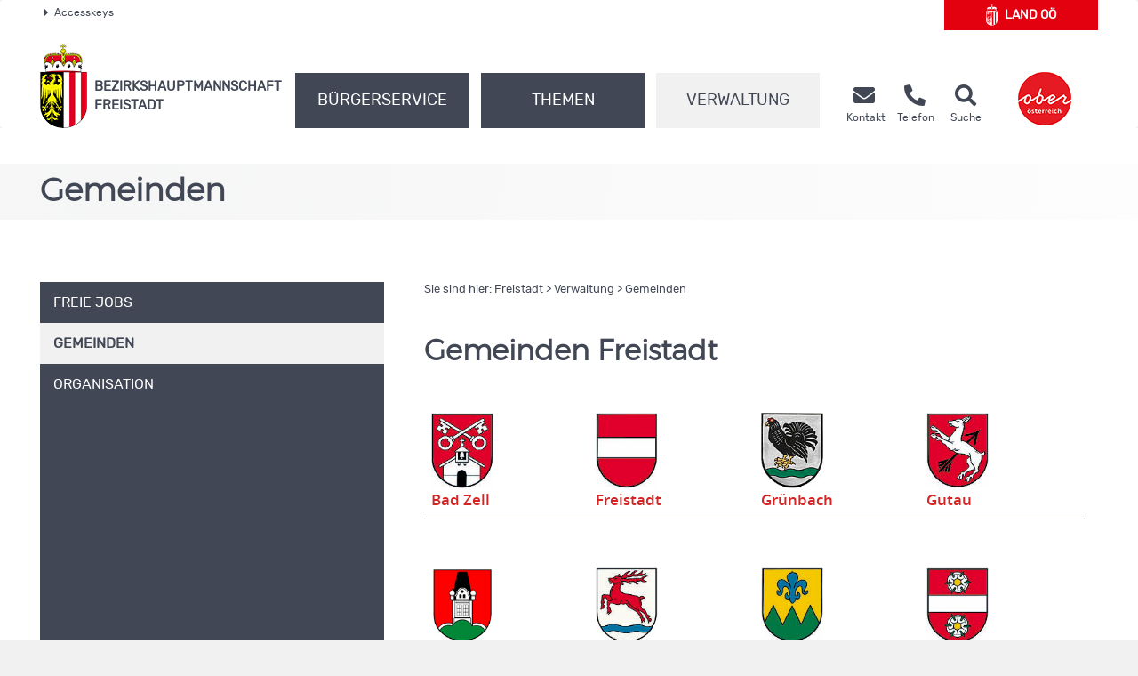

--- FILE ---
content_type: text/html; charset=UTF-8
request_url: https://www2.land-oberoesterreich.gv.at/internetgemeinden/Start.jsp?SessionID=SID-F44AF342-D53F88B6&xmlid=Seiten%2F15863.htm&idbez=6
body_size: 48899
content:
<!DOCTYPE HTML>
<html>
	<head>
		
		<title>Gemeinden - Bezirk suchen</title>
		<meta name="GENERATOR" content="IBM WebSphere Page Designer V3.5.3 for Windows">
		<meta http-equiv="Content-Style-Type" content="text/css">
		
		
		<meta http-equiv="content-type" content="text/html; charset=UTF-8">
<script type="text/javascript" src="/at.gv.ooe.frw/wsg2015/wsg2015_01.js"></script>

<meta name="keywords" content="">
<meta name="ooeNavLevel" content="123456">
<meta name="pageID" content="382A03017EAB4607860E7CE6143D2071"/> 

<meta http-equiv="Content-Type" content="text/html; charset=utf-8">
<meta name="viewport" content="width=device-width, initial-scale=1.0, user-scalable=yes">
<meta name="verify-v1" content="RovEOJs7YADgykbVBDQrDIz56sS2kOw7HwzmUkYrqzk=">
<meta name="msvalidate.01" content="8E5ACCAF436810AE5202B68F196C21D4">
<link rel="apple-touch-icon" sizes="57x57" href="https://www.land-oberoesterreich.gv.at/files/ooe2015/cdneu/favicon/apple-icon-57x57.png">
<link rel="apple-touch-icon" sizes="60x60" href="https://www.land-oberoesterreich.gv.at/files/ooe2015/cdneu/favicon/apple-icon-60x60.png">
<link rel="apple-touch-icon" sizes="72x72" href="https://www.land-oberoesterreich.gv.at/files/ooe2015/cdneu/favicon/apple-icon-72x72.png">
<link rel="apple-touch-icon" sizes="76x76" href="https://www.land-oberoesterreich.gv.at/files/ooe2015/cdneu/favicon/apple-icon-76x76.png">
<link rel="apple-touch-icon" sizes="114x114" href="https://www.land-oberoesterreich.gv.at/files/ooe2015/cdneu/favicon/apple-icon-114x114.png">
<link rel="apple-touch-icon" sizes="120x120" href="https://www.land-oberoesterreich.gv.at/files/ooe2015/cdneu/favicon/apple-icon-120x120.png">
<link rel="apple-touch-icon" sizes="144x144" href="https://www.land-oberoesterreich.gv.at/files/ooe2015/cdneu/favicon/apple-icon-144x144.png">
<link rel="apple-touch-icon" sizes="152x152" href="https://www.land-oberoesterreich.gv.at/files/ooe2015/cdneu/favicon/apple-icon-152x152.png">
<link rel="apple-touch-icon" sizes="180x180" href="https://www.land-oberoesterreich.gv.at/files/ooe2015/cdneu/favicon/apple-icon-180x180.png">
<link rel="icon" type="image/png" sizes="192x192"  href="https://www.land-oberoesterreich.gv.at/files/ooe2015/cdneu/favicon/android-icon-192x192.png">
<link rel="icon" type="image/png" sizes="32x32" href="https://www.land-oberoesterreich.gv.at/files/ooe2015/cdneu/favicon/favicon-32x32.png">
<link rel="icon" type="image/png" sizes="96x96" href="https://www.land-oberoesterreich.gv.at/files/ooe2015/cdneu/favicon/favicon-96x96.png">
<link rel="icon" type="image/png" sizes="16x16" href="https://www.land-oberoesterreich.gv.at/files/ooe2015/cdneu/favicon/favicon-16x16.png">
<link rel="manifest" href="https://www.land-oberoesterreich.gv.at/files/ooe2015/cdneu/favicon/manifest.json">
<meta name="msapplication-TileColor" content="#ffffff">
<meta name="msapplication-TileImage" content="/files/ooe2015/cdneu/favicon/ms-icon-144x144.png">
<meta name="theme-color" content="#ffffff">
<meta name="geo.region" content="AT-4" /> <meta name="geo.placename" content="Freistadt" /> <meta name="geo.position" content="48.509232;14.501851" /> <meta name="ICBM" content="48.509232, 14.501851" /> <meta property="og:latitude" content="48.509232"> <meta property="og:longitude" content="14.501851"> <meta property="og:street_address" content="Promenade 5"> <meta property="og:locality" content="Freistadt"> <meta property="og:region" content="Oberoesterreich"> <meta property="og:postal_code" content="4240"> <meta property="og:phone_number" content="+43 7942 702 0"> <meta name="og:site_name" content="BH Freistadt"> <meta name="og:title" content="BH Freistadt"> <meta name="og:type" content="website"> <meta name="og:url" content="http://www.land-oberoesterreich.gv.at/bh_freistadt.htm"> <meta name="og:description" content="Erhalten Sie rund um die Uhr Informationen aus Ihrem Bezirk."> <meta name="og:image " content="http://www.land-oberoesterreich.gv.at/files/ooe2015/cdneu/schema/BH_Freistadt.png"><meta name="image" property="og:image" content="https://www.land-oberoesterreich.gv.at/files/ooe2015/cdneu/schema/BH_Freistadt.png"> <meta name="og:image:type" content="image/png"> <meta name="og:image:width" content="1200"> <meta name="og:image:height" content="630"> <!IoRangeNoRedDotMode> <script type="application/ld+json">{     "@context": "http://schema.org/",     "@type": "Organization",     "url": "http://www.land-oberoesterreich.gv.at/bh_freistadt.htm",  "logo": "http://www.land-oberoesterreich.gv.at/files/ooe2015/cdneu/schema/BH_Freistadt.png"} </script> <script type="application/ld+json">{     "@context": "http://schema.org/",  "@type": "Place",  "address": {  "@type": "PostalAddress",  "addressLocality": "Freistadt",  "postalCode": "4240",  "streetAddress": "Promenade 5"}} </script><!/IoRangeNoRedDotMode>

<link href="https://www.land-oberoesterreich.gv.at/files/ooe2015/cdneu/css/ooeGui2015.css" rel="stylesheet" type="text/css" media="screen, print">
<link href="https://www.land-oberoesterreich.gv.at/files/ooe2015/cdneu/css/flexslider.css" rel="stylesheet" type="text/css" media="screen, print">
<link href="https://www.land-oberoesterreich.gv.at/files/ooe2015/cdneu/css/bootstrap-3.4.1.min.css" rel="stylesheet" type="text/css" media="screen, print">
<link href="https://www.land-oberoesterreich.gv.at/files/ooe2015/cdneu/fonts/fontawesome-free-5.15.1-web/css/all.css" rel="stylesheet">
<link href="https://www.land-oberoesterreich.gv.at/files/ooe2015/cdneu/css/jquery.fancybox.css" rel="stylesheet" type="text/css" media="screen">
<link href="https://www.land-oberoesterreich.gv.at/files/ooe2015/cdneu/css/ooe.css" rel="stylesheet" type="text/css" media="screen, print">
<!--<link href="https://www.land-oberoesterreich.gv.at/files/ooe2015/cdneu/css/ooe_bhfr.css" rel="stylesheet" type="text/css" media="screen, print">-->
<link href="https://www.land-oberoesterreich.gv.at/files/ooe2015/cdneu/css/ooe-druck.css" rel="stylesheet" type="text/css" media="print">
<link href="https://www.land-oberoesterreich.gv.at/files/ooe2015/cdneu/css/jquery-ui-1.12.1.min.css" rel="stylesheet" type="text/css" media="screen, print">
<link href="https://www.land-oberoesterreich.gv.at/files/ooe2015/cdneu/js/bootstrap-datepicker-1.4.0/css/bootstrap-datepicker3.css" rel="stylesheet" type="text/css" media="screen, print">

<script src="https://www.land-oberoesterreich.gv.at/files/ooe2015/cdneu/js/jquery-3.7.1.min.js"></script>
<!--script type="text/javascript" src="https://www.land-oberoesterreich.gv.at/files/ooe2015/cdneu/js/jquery-migrate-1.2.1.min.js"></script-->
<script src="https://www.land-oberoesterreich.gv.at/files/ooe2015/cdneu/js/bootstrap-3.4.1.min.js"></script>
<script src="https://www.land-oberoesterreich.gv.at/files/ooe2015/cdneu/js/jquery.flexslider.js"></script>
<script src="https://www.land-oberoesterreich.gv.at/files/ooe2015/cdneu/js/jquery.fancybox.js"></script>
<script src="https://www.land-oberoesterreich.gv.at/files/ooe2015/cdneu/js/jquery.mousewheel-3.0.6.pack.js" ></script>
<script src="https://www.land-oberoesterreich.gv.at/files/ooe2015/cdneu/js/jquery-listnav.js"></script>
<script src="https://www.land-oberoesterreich.gv.at/files/ooe2015/cdneu/js/ergaenzung.js"></script>
<script src="https://www.land-oberoesterreich.gv.at/files/ooe2015/cdneu/js/form_validator.js"></script>
<script src="https://www.land-oberoesterreich.gv.at/files/ooe2015/cdneu/js/jquery-ui-1.12.1.min.js"></script>
<script src="https://www.land-oberoesterreich.gv.at/files/ooe2015/cdneu/js/bootstrap-datepicker-1.4.0/js/bootstrap-datepicker.min.js"></script>
<script src="https://www.land-oberoesterreich.gv.at/files/ooe2015/cdneu/js/bootstrap-datepicker-1.4.0/locales/bootstrap-datepicker.de.min.js"></script>
<script src="https://www.land-oberoesterreich.gv.at/files/ooe2015/cdneu/js/trunk8.js"></script>

<!--[if lt IE 9]>
    <script type="text/javascript" src="https://www.land-oberoesterreich.gv.at/files/ooe2015/cdneu/js/respond.js"></script>
    <script type="text/javascript" src="https://www.land-oberoesterreich.gv.at/files/ooe2015/cdneu/js/html5.js" type="text/javascript"></script>
<![endif]-->

<script>
$(function() {
    var navLevel=$('meta[name=ooeNavLevel]');
    if (navLevel.length==0) {
        //zb Startseite bei der es keine Navigation gibt
        return;
    }
    /*
    breit44-CSS-Klasse für Hauptnavigationspunkte (li.ebene3) für die Fälle fixen, wo man das mit dem Navi-Manager nicht hinbekommt.
    */
    var liE3Elements=$('#ooe-unternavigation ul li.ebene3');
    $.each( liE3Elements, function( key, liE3Element) {
        //alle Hauptnavigationspunkte durchlaufen
        var subUL=$(liE3Element).children('ul.ooe-unternavigation_ebene4');
        if (subUL.length==0) {
            //wenn der Hauptnavigationspunkt keine Unternavigationspunkte hat
            if ($(liE3Element).hasClass('breit44')) {
                //Hauptpunkt hat die falsche CSS-Klasse, weil er im Navigationindex Unterpunkte hat, diese aber aufgrund eines Options-Elements weggeblendet werden
                $(liE3Element).removeClass('breit44').addClass('breit44oc');
            }
        } else {
            $.each(subUL, function(key, liE4Element) {
                if ($(liE4Element).children('li').length==0) {
                    $('ul.ooe-unternavigation_ebene4').remove(); //...dann ul-Tag löschen, Str
                }
            });
        }
    });
    if ($('meta[name=ooeNavLevel]').attr("content")=="12345") {
        ww = $(window).width();
        if (ww >= 992){
            $('.ebene3').removeClass('breit44oc');
            if ($('.ebene3').has('ul')) {
                $('.link').removeClass('schmal'); 
                $('.ebene3').removeClass('breit44'); 
            }
        }
    }
    if ($('.breit44oc').hasClass('active')) {
        $('.ebene3').addClass('hundertprozent') ;
        $('.link').removeClass('schmal') ;
        $('.ooe-hg-ebene2').removeClass('hidden-md hidden-lg');
    }
});
$(function() {
    $('.t8-toggle').trunk8({
        fill: '...', 
        lines: 4, 
        tooltip: false
    });
    $('.t8-toggle-3').trunk8({
        fill: '...', 
        lines: 3, 
        tooltip: false
    });

    $(window).resize(function (event) {
        $('.t8-resize').trunk8();
    });

    if (location.hash) {
        if (location.hash.indexOf("/") == -1) {
            $('#panel' + location.hash.substring(1) + '.collapse').collapse('show');
        }
        else {
            console.log("In location.hash kommt ein Slash vor. Es könnte sich zb um die Route einer JavaScript-SPA handeln.");
        }
    }
});
</script>


<link rel="canonical" href="https://www.bh-freistadt.gv.at/was_internetgemeinden_6.htm">
<!--  --><!-- für Telefonbuch? -->

<!--
<content_zusammenfassung></content_zusammenfassung>
-->


	<body onload="var ret=true;if (ret) pageLoaded=true;return ret;" >
		
<script>
    //Fix für Java-Anwendungen, denen bei Body-Tag des id="bh" fehlt
    if ($('body').attr('id')==undefined) {
        $('body').attr('id', 'bh');
    }
</script>
<div id="header_druck" class="d-none d-print-flex justify-content-between align-items-center">
  
<p class="text-left mb-0">Bezirkshauptmannschaft Freistadt<br>
Promenade 5 • 4240 Freistadt<br>
Telefon <a href="https://www.land-oberoesterreich.gv.attel:+4379427020">(+43 7942) 702-0</a>  • Fax (+43 7942) 702-262 399<br>
<span lang="en">E-Mail</span> bh-fr.post@ooe.gv.at • www.bh-freistadt.gv.at</p>

 
  <p class="mb-0 text-right"><img src="https://www.land-oberoesterreich.gv.at/files/ooe2015/cdneu/strukturbilder/ooe_wappen_kl.png" alt="Landeswappen Oberöstereich"></p>
</div>
<p id="top_link"><a href="https://www.land-oberoesterreich.gv.at#top" title="zum Seitenanfang springen"><span></span>Nach oben</a></p>
<div id="header" class="navbar navbar-default ooe-navbar weiss-hg" role="navigation">
  <div class="container-fluid ooe-container position-relative">
    <div class="row ooe-nowrap">
      <div class="panel-group ooe-panel-accesskeys col-sm-10 hidden-sm hidden-xs" id="accordion">
        <div class="panel panel-default ooe-panel-accesskeys">
          <a data-toggle="collapse" data-parent="#accordion" href="https://www.land-oberoesterreich.gv.at#collapseOne"><span class="ooe-dreieck-klein"></span>Accesskeys</a>
        </div>
      </div>
      <div class="back-LHP col-md-2 col-sm-6 col-xs-6  mt-5 mt-lg-0 mb-md-3"><a href="https://www.land-oberoesterreich.gv.at/default.htm" class="d-flex align-items-center justify-content-center">
        <span class="icon-wappen fs-xlarge mr-2"></span>Land&nbsp;<abbr title="Oberösterreich" class="border-0">OÖ</abbr></a>
      </div>
      <div class="visible-xs-inline-block visible-sm-inline-block pull-right mt-1">
	    <a href="https://www.upperaustria.at/de" target="_blank" title="Link öffnet neues Fenster"> 
	    <img src="https://www.land-oberoesterreich.gv.at/files/ooe2015/cdneu/strukturbilder/standortLogo_Ooe.png" class="" alt="Standortlogo Oberösterreich"> </a> 
	  </div>
    </div>
    <div id="collapseOne" class="panel-collapse-accesskeys collapse">
      <!--AccessKeys-->
      <div class="panel-body ooe-panel-accesskeys">
        <ul class="accesskey">
          <li><a href="https://www.land-oberoesterreich.gv.at#hauptrubriken" title="Direkt zu den Hauptrubriken springen" accesskey="1">Zu den Hauptrubriken springen - Taste 1</a><span class="ooe-hidden">.</span></li>
          <li><a href="https://www.land-oberoesterreich.gv.at#service" title="Direkt zu den Service-Links springen" accesskey="2">Zu den Service-Links (Kontakt, Telefon, Suche) springen - Taste 2</a><span class="ooe-hidden">.</span></li>
          <li><a href="https://www.land-oberoesterreich.gv.at#ooe-unternavigation" title="Direkt zur Unternavigation springen" accesskey="3" >Zur Unternavigation (links neben Inhaltsbereich) springen - Taste 3</a><span class="ooe-hidden">.</span></li>
          <li><a href="https://www.land-oberoesterreich.gv.at#inhaltsbereich" title="Direkt zum Inhalt der Seite springen" accesskey="4">Zum Inhalt springen - Taste 4</a><span class="ooe-hidden">.</span></li>
          <li><a href="https://www.land-oberoesterreich.gv.at#fusszeile" title="Direkt in die Fusszeile springen" accesskey="5">Zur Fußzeile springen - Taste 5</a><span class="ooe-hidden">.</span></li>
        </ul>
      </div>
    </div><!--AccessKeys Ende-->
    <div class=" d-flex w-100 justify-content-between align-items-center">
      <div class="d-lg-flex flex-fill text-left align-items-end">
        <div class="ooe-logo d-flex align-items-end align-items-sm-end justify-content-between pr-0">
          <a href="https://www.land-oberoesterreich.gv.at/bh_freistadt.htm" class="d-flex align-items-center text-left">
            <img src="https://www.land-oberoesterreich.gv.at/files/ooe2015/cdneu/strukturbilder/ooe_wappen_kl.png" class="hidden-md hidden-lg mr-2" alt="Landeswappen Oberöstereich">
            <img src="https://www.land-oberoesterreich.gv.at/files/ooe2015/cdneu/strukturbilder/ooe_wappen.png" class="hidden-sm hidden-xs mr-2" alt="Landeswappen Oberöstereich">
            <span class="schriftzug text-grossbuchstaben mt-4">Bezirks<span class="abteilen" aria-hidden="true">-</span>hauptmannschaft
            <br>
            Freistadt</span> 
          </a>
          <div class="navbar-header ooe-navbar-header d-md-flex">
            <button type="button" class="navbar-toggle  ooe-navbar-toggle collapsed float-none mr-3" data-toggle="collapse" data-target=".navbar-collapse"> 
             <span class="fas fa-bars  fs-large fs-xl-xlarge" aria-label="Navigation ein- und ausblenden"></span> 
            </button>
            <button type="button" class="navbar-toggle ooe-navbar-toggle Suche collapsed float-none mr-0" data-toggle="collapse" data-target=".navbar-collapse-suche" onclick="if ($('div.navbar-collapse-suche').hasClass('in')==false) { focusSchnellsucheAfterAnimation(); }">
              <span class="fas fa-search  fs-large fs-xl-xlarge" aria-label="Suche ein- und ausblenden"></span>
            </button>
          </div>
        </div>
        <div class="clear_r visible-sm visible-xs"></div>
        <div class="d-lg-flex flex-fill ooe-nopadding ooe-navbar-rubrik">
          <div class="navbar-collapse-suche collapse hidden-lg hidden-md">
            <form class="form-horizontal ooe-suche" action="https://www.land-oberoesterreich.gv.at
 
 
 
 /141072.htm?Reset=true
 " method="GET" name="frmSearch">
              <fieldset class="cont_search_daten suchformular my-3"><legend class="sr-only">Schnellsuche</legend>
                <div class="form-group">
                  <div class="col-xs-9">
                    <input type="hidden" name="Suche" value="Suchen">
                    <input type="hidden" name="suchart" value="BH">
                    <label for="erweitertesucheSearchQueryHeader" class="sr-only">Schnellsuche</label>
                    <input class="form-control" type="search" name="suche.query" placeholder="Suchbegriff" id="erweitertesucheSearchQueryHeader">
                  </div>
                  <div class="col-xs-3">
                    <button id="Schnellsuche" name="suche.query" type="submit" class="btn btn-default" title="Schnellsuche starten">Suchen</button>
                  </div>
                </div>
              </fieldset>
              <input type="hidden" name="suchart" value='BH'>
<input type="hidden" name="predefinedFilter" value='(((sucheEbene1_str:"Bezirkshauptmannschaften") AND (sucheEbene2_str:"Freistadt")) OR (CIS_GROUP:"/Mediendateien/Formulare/DokumenteBH_FR/"))'>
<input type="hidden" name="predefinedFacets" value="sucheEbene1BH,-1;">
<input type="hidden" name="predefinedMetainfo" value="sucheEbene1BH,mixed;sucheEbene2BH,mixed;sucheEbene3BH,mixed;">

            </form> 
          </div>
          <!-- Haupt Navigation (Start)-->
          <div class="navbar-collapse collapse ooe-nopadding w-100"><a id="hauptrubriken"></a>
            <form class="form-horizontal ooe-suche ooe-suche-xxs d-none" action="https://www.land-oberoesterreich.gv.at
 
 
 
 /141072.htm?Reset=true
 " method="GET" name="frmSearch">
              <fieldset class="cont_search_daten suchformular my-3"><legend class="sr-only">Schnellsuche</legend>
                <div class="form-group">
                  <div class="col-xs-12 mb-3">
                    <input type="hidden" name="Suche" value="Suchen">
                    <input type="hidden" name="suchart" value="BH">
                    <label for="erweitertesucheSearchQueryHeaderxxs" class="sr-only">Schnellsuche</label>
                    <input class="form-control ooe-form-control" type="search" name="suche.query" placeholder="Suchbegriff" id="erweitertesucheSearchQueryHeaderxxs">
                  </div>
                  <div class="col-xs-12">
                    <button id="Schnellsuchexxs" name="suche.query" type="submit" class="btn btn-default w-100" title="Schnellsuche starten">Suchen</button>
                  </div>
                </div>
              </fieldset>
              <input type="hidden" name="suchart" value='BH'>
<input type="hidden" name="predefinedFilter" value='(((sucheEbene1_str:"Bezirkshauptmannschaften") AND (sucheEbene2_str:"Freistadt")) OR (CIS_GROUP:"/Mediendateien/Formulare/DokumenteBH_FR/"))'>
<input type="hidden" name="predefinedFacets" value="sucheEbene1BH,-1;">
<input type="hidden" name="predefinedMetainfo" value="sucheEbene1BH,mixed;sucheEbene2BH,mixed;sucheEbene3BH,mixed;">

            </form>       
            <ul class="nav navbar-nav ooe-hauptnav-header d-lg-flex mt-md-2 mt-lg-0">
              
<li><a href="https://www.land-oberoesterreich.gv.at/12940.htm" class="flex-fill">Bürgerservice</a><span class="ooe-hidden">.</span>
<button class="btn btn-primary visible-xs visible-sm ooe-dropdown" title="Unternavigationspunkte anzeigen" data-toggle="dropdown">
<span class="glyphicon glyphicon-plus"></span>
<span class="glyphicon glyphicon-minus"></span>
</button>

    <div class="dropdown-menu ooe-dropdown-menu">
        <div class="row">
            <div class="container-fluid ooe-container ">
                <div class="ooe-mouseover">
                    <p class="hidden-xs hidden-sm">B&uuml;rgerservicestelle der Bezirkshauptmannschaft Freistadt</p>
                    <ul>
                        <li><a href="https://www.land-oberoesterreich.gv.at/33765.htm" class="btn ooe-btn">Amtstafel</a><span class="ooe-hidden">.</span></li><!-- /33765.htm -->
 
 <li><a href="https://www.land-oberoesterreich.gv.at/22887.htm" class="btn ooe-btn">Beratung und Termine</a><span class="ooe-hidden">.</span></li><!-- /22887.htm -->
 
 <li><a href="https://www.land-oberoesterreich.gv.at/12934.htm" class="btn ooe-btn">BH von A bis Z</a><span class="ooe-hidden">.</span></li><!-- /12934.htm -->
 
 <li><a href="https://www.land-oberoesterreich.gv.at/15894.htm" class="btn ooe-btn">Formulare </a><span class="ooe-hidden">.</span></li><!-- /15894.htm -->
 
 <li><a href="https://www.land-oberoesterreich.gv.at/223066.htm" class="btn ooe-btn"><span lang="en">Online</span>-Terminvereinbarung</a><span class="ooe-hidden">.</span></li><!-- /223066.htm -->
 
 <li><a href="https://www.land-oberoesterreich.gv.at/141071.htm" class="btn ooe-btn">Veranstaltungen</a><span class="ooe-hidden">.</span></li><!-- /141071.htm -->
 
 
                    </ul>
                    <div class="clear"></div>
                </div>
            </div>
        </div>
    </div>

</li>

 
<li><a href="https://www.land-oberoesterreich.gv.at/12931.htm" class="flex-fill">Themen</a><span class="ooe-hidden">.</span>
<button class="btn btn-primary visible-xs visible-sm ooe-dropdown" title="Unternavigationspunkte anzeigen" data-toggle="dropdown">
<span class="glyphicon glyphicon-plus"></span>
<span class="glyphicon glyphicon-minus"></span>
</button>

    <div class="dropdown-menu ooe-dropdown-menu">
        <div class="row">
            <div class="container-fluid ooe-container ">
                <div class="ooe-mouseover">
                    <p class="hidden-xs hidden-sm"></p>
                    <ul>
                        <li><a href="https://www.land-oberoesterreich.gv.at/12932.htm" class="btn ooe-btn">Bauen und Wohnen</a><span class="ooe-hidden">.</span></li><!-- /12932.htm -->
 
 <li><a href="https://www.land-oberoesterreich.gv.at/12945.htm" class="btn ooe-btn">Bildung und Forschung</a><span class="ooe-hidden">.</span></li><!-- /12945.htm -->
 
 <li><a href="https://www.land-oberoesterreich.gv.at/141069.htm" class="btn ooe-btn">Geschichte und Geografie</a><span class="ooe-hidden">.</span></li><!-- /141069.htm -->
 
 <li><a href="https://www.land-oberoesterreich.gv.at/12946.htm" class="btn ooe-btn">Gesellschaft und Soziales</a><span class="ooe-hidden">.</span></li><!-- /12946.htm -->
 
 <li><a href="https://www.land-oberoesterreich.gv.at/12947.htm" class="btn ooe-btn">Gesundheit</a><span class="ooe-hidden">.</span></li><!-- /12947.htm -->
 
 <li><a href="https://www.land-oberoesterreich.gv.at/12948.htm" class="btn ooe-btn">Kultur</a><span class="ooe-hidden">.</span></li><!-- /12948.htm -->
 
 <li><a href="https://www.land-oberoesterreich.gv.at/12949.htm" class="btn ooe-btn">Land- und Forstwirtschaft</a><span class="ooe-hidden">.</span></li><!-- /12949.htm -->
 
 <li><a href="https://www.land-oberoesterreich.gv.at/12950.htm" class="btn ooe-btn">Sicherheit und Ordnung</a><span class="ooe-hidden">.</span></li><!-- /12950.htm -->
 
 <li><a href="https://www.land-oberoesterreich.gv.at/12951.htm" class="btn ooe-btn">Sport und Freizeit</a><span class="ooe-hidden">.</span></li><!-- /12951.htm -->
 
 <li><a href="https://www.land-oberoesterreich.gv.at/141070.htm" class="btn ooe-btn">Statistik</a><span class="ooe-hidden">.</span></li><!-- /141070.htm -->
 
 <li><a href="https://www.land-oberoesterreich.gv.at/12952.htm" class="btn ooe-btn">Umwelt</a><span class="ooe-hidden">.</span></li><!-- /12952.htm -->
 
 <li><a href="https://www.land-oberoesterreich.gv.at/12953.htm" class="btn ooe-btn">Verkehr</a><span class="ooe-hidden">.</span></li><!-- /12953.htm -->
 
 <li><a href="https://www.land-oberoesterreich.gv.at/12954.htm" class="btn ooe-btn">Wirtschaft und Tourismus</a><span class="ooe-hidden">.</span></li><!-- /12954.htm -->
 
 
                    </ul>
                    <div class="clear"></div>
                </div>
            </div>
        </div>
    </div>

</li>

 
<li class="active"><a href="https://www.land-oberoesterreich.gv.at/12933.htm" class="flex-fill">Verwaltung</a><span class="ooe-hidden">.</span>
<button class="btn btn-primary visible-xs visible-sm ooe-dropdown" title="Unternavigationspunkte anzeigen" data-toggle="dropdown">
<span class="glyphicon glyphicon-plus"></span><span class="glyphicon glyphicon-minus"></span>
</button>

    <div class="dropdown-menu ooe-dropdown-menu">
        <div class="row">
            <div class="container-fluid ooe-container ">
                <div class="ooe-mouseover">
                    <p class="hidden-xs hidden-sm"></p>
                    <ul>
                        <li><a href="https://www.land-oberoesterreich.gv.at/189107.htm" class="btn ooe-btn">Freie Jobs</a><span class="ooe-hidden">.</span></li><!-- /189107.htm -->
 
 <li><a href="http://www2.land-oberoesterreich.gv.at/internetgemeinden/Start.jsp?SessionID=SID-011C14AD-904E86A5&amp;xmlid=Seiten%2Fwas_internetgemeinden_6.htm&amp;idbez=6" class="btn ooe-btn active">Gemeinden</a><span class="ooe-hidden">.</span></li><!-- /was_internetgemeinden_6.htm -->
 <li><a href="https://www.land-oberoesterreich.gv.at/13184.htm" class="btn ooe-btn">Organisation</a><span class="ooe-hidden">.</span></li><!-- /13184.htm -->
 
 
                    </ul>
                    <div class="clear"></div>
                </div>
            </div>
        </div>
    </div>

</li>

 
<li class="visible-xs visible-sm"><a href="https://www.land-oberoesterreich.gv.at/15897.htm">Kontakt</a><span class="ooe-hidden">.</span>
<button class="btn btn-primary visible-xs visible-sm ooe-dropdown" title="Unternavigationspunkte anzeigen" data-toggle="dropdown">
<span class="glyphicon glyphicon-plus"></span>
<span class="glyphicon glyphicon-minus"></span>
</button>
    <div class="dropdown-menu ooe-dropdown-menu">
        <div class="row">
            <div class="container-fluid ooe-container">
                <div class="ooe-mouseover">
                    <ul>
                        <li><a href="https://www.land-oberoesterreich.gv.at/523537.htm" class="btn ooe-btn">Kontaktmöglichkeiten</a><span class="ooe-hidden">.</span></li><!-- /523537.htm -->
 
 <li><a href="https://www.land-oberoesterreich.gv.at/202731.htm" class="btn ooe-btn"><span lang="en">E-Mail</span>-Verschlüsselung</a><span class="ooe-hidden">.</span></li><!-- /202731.htm -->
 
 <li><a href="https://www.land-oberoesterreich.gv.at/141067.htm" class="btn ooe-btn">Amtssignatur</a><span class="ooe-hidden">.</span></li><!-- /141067.htm -->
 
 <li><a href="http://www2.land-oberoesterreich.gv.at/internettel/Start.jsp?SessionID=SID-011C14AD-904E86A5&amp;xmlid=Seiten%2Fwas_internetgemeinden_6.htm&amp;abtid=206000" class="btn ooe-btn">Telefonbuch</a><span class="ooe-hidden">.</span></li><!-- /was_internettel_206000.htm -->
 
 <li><a href="https://www.land-oberoesterreich.gv.at/207202.htm" class="btn ooe-btn">Nutzungsbedingungen</a><span class="ooe-hidden">.</span></li><!-- /207202.htm -->
 
 <li><a href="https://www.land-oberoesterreich.gv.at/141068.htm" class="btn ooe-btn">Impressum</a><span class="ooe-hidden">.</span></li><!-- /141068.htm -->
 
 <li><a href="https://www.land-oberoesterreich.gv.at/datenschutzmitteilung-bhfreistadt.htm" class="btn ooe-btn">Datenschutz</a><span class="ooe-hidden">.</span></li><!-- /datenschutzmitteilung-bhfreistadt.htm -->
 
 
 
 
                    </ul>
                    <div class="clear"></div>
                </div>
            </div>
        </div>
    </div>
</li>         
    
 
 
            </ul>
          </div>
        </div><!-- Haupt Navigation (Ende)-->
        <!-- SERVICE (Start)-->
        <div class="service d-none d-lg-flex ooe-nopaddings"><a id="service"></a>
          <ul class="nav navbar-nav ooe-metanav-header d-flex w-100">
            
 
 
 <li class="Kontakt"><a href="https://www.land-oberoesterreich.gv.at/15897.htm" class="h-100">
            <span class="fas fa-envelope fs-large fs-xl-xlarge"></span>    
        <span class="hidden-sm"><br>Kontakt</span></a><span class="ooe-hidden">.</span></li><!-- /15897.htm -->
 
 
 <li class="Telefonbuch"><a href="http://www2.land-oberoesterreich.gv.at/internettel/Start.jsp?SessionID=SID-011C14AD-904E86A5&amp;xmlid=Seiten%2Fwas_internetgemeinden_6.htm&amp;abtid=206000" class="h-100">
            <span class="fas fa-phone-alt fs-large fs-xl-xlarge"></span>    
        <span class="hidden-sm"><br>Telefon</span></a><span class="ooe-hidden">.</span></li><!-- /was_internettel_206000.htm -->
 
 
 
 
 
 <li class="Suche"><a href="https://www.land-oberoesterreich.gv.at/141072.htm?Reset=true" class="h-100">
            <span class="fas fa-search fs-large fs-xl-xlarge"></span>    
        <span class="hidden-sm"><br>Suche</span></a><span class="ooe-hidden">.</span></li><!-- /141072.htm -->
 
          </ul>
        </div><!-- SERVICE (Ende)-->
      </div>
      <div class="d-none d-lg-flex align-self-end">
        <a href="https://www.upperaustria.at/de" target="_blank" title="Link öffnet neues Fenster"> 
          <img src="https://www.land-oberoesterreich.gv.at/files/ooe2015/cdneu/strukturbilder/standortLogo_Ooe.png" class="" alt="Standortlogo Oberösterreich">
        </a> 
      </div>
    </div>
  </div>
</div>
<!-- Inhaltsbereich -->
<div id="content" class="folgeseite">
  <div class="container-fluid p-0">
    
    
    <div class="schaufenster Verwaltung hidden-sm hidden-xs">
        <div class="slides ooe-container m-auto">
            <div class="schaufenster-icon">
                <div class="col-sm-12">
                    <p class="ueberschrift">Gemeinden</p>
                    
                </div>
            </div>
        </div>
    </div>

    
    
  </div>
  <div class="container-fluid ooe-container">
    <div class="row content">
      <div class="col-sm-4 ooe-hg-ebene3 hidden-sm hidden-xs"></div>
      <div class="col-sm-4 ooe-hg-ebene2 hidden-sm hidden-xs hidden-md hidden-lg"></div> 
      <div class="col-sm-4 ooe-hg-ebene2-schmal active hidden-sm hidden-xs"></div> 
      <div id="ooe-unternavigation" class="col-md-4 col-sm-12 col-xs-12 pl-lg-0" role="navigation">
        <ul class="ooe-unternavigation">
          
    <li class="ebene3 breit44oc">
    <button type="button" class="navbar-toggle ooe-navbar-toggle unav-toggle collapsed visible-sm visible-xs" data-toggle="collapse" data-target=".ooe-unternavigation_ebene4">
        <span class="sr-only">Navigationsmenü öffnen und schließen</span>
        <span class="glyphicon glyphicon-plus"></span>
        <span class="glyphicon glyphicon-minus"></span>
    </button>
    <a href="https://www.land-oberoesterreich.gv.at/189107.htm" class="link schmal"><span class="vertikale-ausrichtung">
        <span class="navpunkt">Freie Jobs</span>
    </span></a><span class="ooe-hidden">.</span><span class="wirklich-unsichtbar">/189107.htm</span></li>

 
            <li class="ebene3 active
             breit44oc
                ">
                <button type="button" class="navbar-toggle ooe-navbar-toggle unav-toggle collapsed visible-sm visible-xs" data-toggle="collapse" data-target=".ooe-unternavigation_ebene4">
                    <span class="sr-only">Navigationsmenü öffnen und schließen</span>
                    <span class="glyphicon glyphicon-plus"></span>
                    <span class="glyphicon glyphicon-minus"></span>
                </button>
                <a href="http://www2.land-oberoesterreich.gv.at/internetgemeinden/Start.jsp?SessionID=SID-011C14AD-904E86A5&amp;xmlid=Seiten%2Fwas_internetgemeinden_6.htm&amp;idbez=6" class="link schmal">
                    <span class="vertikale-ausrichtung">
                        <span class="navpunkt">
           Gemeinden
            </span></span></a><span class="ooe-hidden">.</span><span class="wirklich-unsichtbar">/was_internetgemeinden_6.htm</span>
          </li>

    <li class="ebene3 breit44">
    <button type="button" class="navbar-toggle ooe-navbar-toggle unav-toggle collapsed visible-sm visible-xs" data-toggle="collapse" data-target=".ooe-unternavigation_ebene4">
        <span class="sr-only">Navigationsmenü öffnen und schließen</span>
        <span class="glyphicon glyphicon-plus"></span>
        <span class="glyphicon glyphicon-minus"></span>
    </button>
    <a href="https://www.land-oberoesterreich.gv.at/13184.htm" class="link schmal"><span class="vertikale-ausrichtung">
        <span class="navpunkt">Organisation</span>
    </span></a><span class="ooe-hidden">.</span><span class="wirklich-unsichtbar">/13184.htm</span></li>

 
        </ul>
        <div class="clear"></div>
      </div>
      <div id="inhalt" class="col-md-8 col-xs-12"><a id="inhaltsbereich"></a>
        
        <!-- Navigationspfad (Start)-->
        <div id="pfadangabe" class="hidden-sm hidden-xs">
          Sie sind hier: <ul class="list-unstyled p-0"><li><a href="https://www.land-oberoesterreich.gv.at/bh_freistadt.htm" class="grau">Freistadt</a><span class="ooe-hidden">.</span></li><li>&nbsp;&gt; <a href="https://www.land-oberoesterreich.gv.at/12933.htm" class="grau">Verwaltung</a><span class="ooe-hidden">.</span><!-- /12933.htm --><li>&nbsp;&gt; <a href="http://www2.land-oberoesterreich.gv.at/internetgemeinden/Start.jsp?SessionID=SID-011C14AD-904E86A5&amp;xmlid=Seiten%2Fwas_internetgemeinden_6.htm&amp;idbez=6" class="grau">Gemeinden</a><span class="ooe-hidden">.</span><!-- /was_internetgemeinden_6.htm --></li></li></ul>
        </div><!-- Navigationspfad (Ende)-->

        
        
        

		<form method="get" action="InternetGemeindenBezirkSuchenListe.jsp" name="aForm" onsubmit="var ret=true;if (ret) ret=isPageLoaded('Die Seite ist noch nicht vollständig geladen! Bitte klicken Sie in Kürze noch einmal!');if (ret) ret=isNotDoubleSubmit('Button wurde mehrfach gedrückt!');return ret;" >
			<a id="firstAnchor" name="firstAnchor"></a><h1>Gemeinden Freistadt</h1>
			<!--<p align=center> <br><br> </p> -->
			<table border=0 width=100%> <tr>
<td width=114 valign=top>  <p allign=center><img border=0 src=https://www.land-oberoesterreich.gv.at/files/ooe2015/wappen/Wappen40627.jpg alt=Gemeindewappen width=70 height=85><br> <b> 
 <a href="InternetGemeindenGemeindeBearbeiten.jsp?idöstat=40627&bezirk=Freistadt">Bad Zell<a name="Freistadt"></a> </td>
<td width=114 valign=top>  <p allign=center><img border=0 src=https://www.land-oberoesterreich.gv.at/files/ooe2015/wappen/Wappen40601.jpg alt=Gemeindewappen width=70 height=85><br> <b> 
 <a href="InternetGemeindenGemeindeBearbeiten.jsp?idöstat=40601&bezirk=Freistadt">Freistadt<a name="Freistadt"></a> </td>
<td width=114 valign=top>  <p allign=center><img border=0 src=https://www.land-oberoesterreich.gv.at/files/ooe2015/wappen/Wappen40602.jpg alt=Gemeindewappen width=70 height=85><br> <b> 
 <a href="InternetGemeindenGemeindeBearbeiten.jsp?idöstat=40602&bezirk=Freistadt">Grünbach<a name="Freistadt"></a> </td>
<td width=114 valign=top>  <p allign=center><img border=0 src=https://www.land-oberoesterreich.gv.at/files/ooe2015/wappen/Wappen40603.jpg alt=Gemeindewappen width=70 height=85><br> <b> 
 <a href="InternetGemeindenGemeindeBearbeiten.jsp?idöstat=40603&bezirk=Freistadt">Gutau<a name="Freistadt"></a> </td>
</tr> </table> <table border=0 width=100%> <tr> <br>
<td width=114 valign=top>  <p allign=center><img border=0 src=https://www.land-oberoesterreich.gv.at/files/ooe2015/wappen/Wappen40604.jpg alt=Gemeindewappen width=70 height=85><br> <b> 
 <a href="InternetGemeindenGemeindeBearbeiten.jsp?idöstat=40604&bezirk=Freistadt">Hagenberg im Mühlkreis<a name="Freistadt"></a> </td>
<td width=114 valign=top>  <p allign=center><img border=0 src=https://www.land-oberoesterreich.gv.at/files/ooe2015/wappen/Wappen40605.jpg alt=Gemeindewappen width=70 height=85><br> <b> 
 <a href="InternetGemeindenGemeindeBearbeiten.jsp?idöstat=40605&bezirk=Freistadt">Hirschbach im Mühlkreis<a name="Freistadt"></a> </td>
<td width=114 valign=top>  <p allign=center><img border=0 src=https://www.land-oberoesterreich.gv.at/files/ooe2015/wappen/Wappen40606.jpg alt=Gemeindewappen width=70 height=85><br> <b> 
 <a href="InternetGemeindenGemeindeBearbeiten.jsp?idöstat=40606&bezirk=Freistadt">Kaltenberg<a name="Freistadt"></a> </td>
<td width=114 valign=top>  <p allign=center><img border=0 src=https://www.land-oberoesterreich.gv.at/files/ooe2015/wappen/Wappen40607.jpg alt=Gemeindewappen width=70 height=85><br> <b> 
 <a href="InternetGemeindenGemeindeBearbeiten.jsp?idöstat=40607&bezirk=Freistadt">Kefermarkt<a name="Freistadt"></a> </td>
</tr> </table> <table border=0 width=100%> <tr> <br>
<td width=114 valign=top>  <p allign=center><img border=0 src=https://www.land-oberoesterreich.gv.at/files/ooe2015/wappen/Wappen40608.jpg alt=Gemeindewappen width=70 height=85><br> <b> 
 <a href="InternetGemeindenGemeindeBearbeiten.jsp?idöstat=40608&bezirk=Freistadt">Königswiesen<a name="Freistadt"></a> </td>
<td width=114 valign=top>  <p allign=center><img border=0 src=https://www.land-oberoesterreich.gv.at/files/ooe2015/wappen/Wappen40609.jpg alt=Gemeindewappen width=70 height=85><br> <b> 
 <a href="InternetGemeindenGemeindeBearbeiten.jsp?idöstat=40609&bezirk=Freistadt">Lasberg<a name="Freistadt"></a> </td>
<td width=114 valign=top>  <p allign=center><img border=0 src=https://www.land-oberoesterreich.gv.at/files/ooe2015/wappen/Wappen40610.jpg alt=Gemeindewappen width=70 height=85><br> <b> 
 <a href="InternetGemeindenGemeindeBearbeiten.jsp?idöstat=40610&bezirk=Freistadt">Leopoldschlag<a name="Freistadt"></a> </td>
<td width=114 valign=top>  <p allign=center><img border=0 src=https://www.land-oberoesterreich.gv.at/files/ooe2015/wappen/Wappen40611.jpg alt=Gemeindewappen width=70 height=85><br> <b> 
 <a href="InternetGemeindenGemeindeBearbeiten.jsp?idöstat=40611&bezirk=Freistadt">Liebenau<a name="Freistadt"></a> </td>
</tr> </table> <table border=0 width=100%> <tr> <br>
<td width=114 valign=top>  <p allign=center><img border=0 src=https://www.land-oberoesterreich.gv.at/files/ooe2015/wappen/Wappen40612.jpg alt=Gemeindewappen width=70 height=85><br> <b> 
 <a href="InternetGemeindenGemeindeBearbeiten.jsp?idöstat=40612&bezirk=Freistadt">Neumarkt im Mühlkreis<a name="Freistadt"></a> </td>
<td width=114 valign=top>  <p allign=center><img border=0 src=https://www.land-oberoesterreich.gv.at/files/ooe2015/wappen/Wappen40613.jpg alt=Gemeindewappen width=70 height=85><br> <b> 
 <a href="InternetGemeindenGemeindeBearbeiten.jsp?idöstat=40613&bezirk=Freistadt">Pierbach<a name="Freistadt"></a> </td>
<td width=114 valign=top>  <p allign=center><img border=0 src=https://www.land-oberoesterreich.gv.at/files/ooe2015/wappen/Wappen40614.jpg alt=Gemeindewappen width=70 height=85><br> <b> 
 <a href="InternetGemeindenGemeindeBearbeiten.jsp?idöstat=40614&bezirk=Freistadt">Pregarten<a name="Freistadt"></a> </td>
<td width=114 valign=top>  <p allign=center><img border=0 src=https://www.land-oberoesterreich.gv.at/files/ooe2015/wappen/Wappen40615.jpg alt=Gemeindewappen width=70 height=85><br> <b> 
 <a href="InternetGemeindenGemeindeBearbeiten.jsp?idöstat=40615&bezirk=Freistadt">Rainbach im Mühlkreis<a name="Freistadt"></a> </td>
</tr> </table> <table border=0 width=100%> <tr> <br>
<td width=114 valign=top>  <p allign=center><img border=0 src=https://www.land-oberoesterreich.gv.at/files/ooe2015/wappen/Wappen40616.jpg alt=Gemeindewappen width=70 height=85><br> <b> 
 <a href="InternetGemeindenGemeindeBearbeiten.jsp?idöstat=40616&bezirk=Freistadt">Sandl<a name="Freistadt"></a> </td>
<td width=114 valign=top>  <p allign=center><img border=0 src=https://www.land-oberoesterreich.gv.at/files/ooe2015/wappen/Wappen40619.jpg alt=Gemeindewappen width=70 height=85><br> <b> 
 <a href="InternetGemeindenGemeindeBearbeiten.jsp?idöstat=40619&bezirk=Freistadt">Schönau im Mühlkreis<a name="Freistadt"></a> </td>
<td width=114 valign=top>  <p allign=center><img border=0 src=https://www.land-oberoesterreich.gv.at/files/ooe2015/wappen/Wappen40617.jpg alt=Gemeindewappen width=70 height=85><br> <b> 
 <a href="InternetGemeindenGemeindeBearbeiten.jsp?idöstat=40617&bezirk=Freistadt">St. Leonhard bei Freistadt<a name="Freistadt"></a> </td>
<td width=114 valign=top>  <p allign=center><img border=0 src=https://www.land-oberoesterreich.gv.at/files/ooe2015/wappen/Wappen40618.jpg alt=Gemeindewappen width=70 height=85><br> <b> 
 <a href="InternetGemeindenGemeindeBearbeiten.jsp?idöstat=40618&bezirk=Freistadt">St. Oswald bei Freistadt<a name="Freistadt"></a> </td>
</tr> </table> <table border=0 width=100%> <tr> <br>
<td width=114 valign=top>  <p allign=center><img border=0 src=https://www.land-oberoesterreich.gv.at/files/ooe2015/wappen/Wappen40620.jpg alt=Gemeindewappen width=70 height=85><br> <b> 
 <a href="InternetGemeindenGemeindeBearbeiten.jsp?idöstat=40620&bezirk=Freistadt">Tragwein<a name="Freistadt"></a> </td>
<td width=114 valign=top>  <p allign=center><img border=0 src=https://www.land-oberoesterreich.gv.at/files/ooe2015/wappen/Wappen40621.jpg alt=Gemeindewappen width=70 height=85><br> <b> 
 <a href="InternetGemeindenGemeindeBearbeiten.jsp?idöstat=40621&bezirk=Freistadt">Unterweißenbach<a name="Freistadt"></a> </td>
<td width=114 valign=top>  <p allign=center><img border=0 src=https://www.land-oberoesterreich.gv.at/files/ooe2015/wappen/Wappen40622.jpg alt=Gemeindewappen width=70 height=85><br> <b> 
 <a href="InternetGemeindenGemeindeBearbeiten.jsp?idöstat=40622&bezirk=Freistadt">Unterweitersdorf<a name="Freistadt"></a> </td>
<td width=114 valign=top>  <p allign=center><img border=0 src=https://www.land-oberoesterreich.gv.at/files/ooe2015/wappen/Wappen40623.jpg alt=Gemeindewappen width=70 height=85><br> <b> 
 <a href="InternetGemeindenGemeindeBearbeiten.jsp?idöstat=40623&bezirk=Freistadt">Waldburg<a name="Freistadt"></a> </td>
</tr> </table> <table border=0 width=100%> <tr> <br>
<td width=114 valign=top>  <p allign=center><img border=0 src=https://www.land-oberoesterreich.gv.at/files/ooe2015/wappen/Wappen40624.jpg alt=Gemeindewappen width=70 height=85><br> <b> 
 <a href="InternetGemeindenGemeindeBearbeiten.jsp?idöstat=40624&bezirk=Freistadt">Wartberg ob der Aist<a name="Freistadt"></a> </td>
<td width=114 valign=top>  <p allign=center><img border=0 src=https://www.land-oberoesterreich.gv.at/files/ooe2015/wappen/Wappen40625.jpg alt=Gemeindewappen width=70 height=85><br> <b> 
 <a href="InternetGemeindenGemeindeBearbeiten.jsp?idöstat=40625&bezirk=Freistadt">Weitersfelden<a name="Freistadt"></a> </td>
<td width=114 valign=top>  <p allign=center><img border=0 src=https://www.land-oberoesterreich.gv.at/files/ooe2015/wappen/Wappen40626.jpg alt=Gemeindewappen width=70 height=85><br> <b> 
 <a href="InternetGemeindenGemeindeBearbeiten.jsp?idöstat=40626&bezirk=Freistadt">Windhaag bei Freistadt<a name="Freistadt"></a> </td>
</tr> </table>

			<!--
			<table>
				<tr>
					<td><a href="InternetGemeindenGemeindeBearbeiten.jsp?newPath=J"></a></td>
				</tr>
			</table>
			-->
		</form>
		
      <!-- Zusatzinfos -->
      
      
<!-- PageParserMarkierungEnde INHALT -->
      

      
    </div>
  </div>
  <!-- Fusszeile (Start)-->
  <div class="row fusszeile"><a id="fusszeile" class="sr-only-focusable"></a>
    <div class="col-md-5 col-md-push-7 col-xs-12 ooe-metanav-fusszeile">
      <ul>
        
<li><a href="https://www.land-oberoesterreich.gv.at/15897.htm">Kontakt</a><span class="ooe-hidden">.</span></li>

<li><a href="https://www.land-oberoesterreich.gv.at/was_internettel_206000.htm">Telefonbuch</a><span class="ooe-hidden">.</span></li>
    
<li><a href="https://www.land-oberoesterreich.gv.at/141068.htm">Impressum</a><span class="ooe-hidden">.</span></li>
    
<li><a href="https://www.land-oberoesterreich.gv.at/datenschutzmitteilung-bhfreistadt.htm">Datenschutz</a><span class="ooe-hidden">.</span></li>
    
        
      </ul>
    </div>
    
            <div class="col-md-7 col-md-pull-5 hidden-xs">
                <ul>
                
                   <li><a href="https://www.land-oberoesterreich.gv.at/240736.htm">Barrierefreiheit</a><span class="ooe-hidden">.</span></li>
                   
                   <li><a href="https://www.land-oberoesterreich.gv.at/523537.htm">Kontaktmöglichkeiten</a><span class="ooe-hidden">.</span></li>
                   
                </ul>
            </div>
            <div class="col-sm-12">
                <p class="clear_l">Kundenzeiten:<br>Montag, Mittwoch, Donnerstag, Freitag von 7:30 bis 12:00 Uhr; Dienstag von 7:30 bis 17:00 Uhr<br><small> </small></p>
            </div>
        </div>
        <div class="row adresse">
            <div class="col-md-8 col-xs-12">
                <p>Bezirkshauptmannschaft Freistadt • Promenade 5 • 4240 Freistadt<br>Telefon <span class="ooe-nobreak"><a href="https://www.land-oberoesterreich.gv.attel:+4379427020">(+43 7942) 702-0</a> </span> • Fax <span class="ooe-nobreak">(+43 7942) 702-262 399</span> • <span class="ooe-nobreak">E-Mail</span> <a href="mailto:bh-fr.post@ooe.gv.at" class="ooe-nobreak">bh-fr.post@ooe.gv.at</a></p>
            </div>
            <div class="col-md-4 col-xs-12">
                <p class="text-right"><a href="http://www.bh-freistadt.gv.at" target="_self">www.bh-freistadt.gv.at</a>
                
                </p>
            </div>
            <!--div class="col-xs-12 visible-xs ooe-logo-land">
                <a href="https://www.land-oberoesterreich.gv.at/bh_freistadt.htm" target="_blank"><img src="https://www.land-oberoesterreich.gv.at/files/ooe2015/strukturbilder/landeslogo_mr.png" class="img-responsive" alt="Logo Land Oberösterreich"></a>
            </div-->
        </div>
    </div><!-- Ende container-fluid ooe-container (Basis) -->
</div><!-- Ende folgeseite content (Basis) -->
<div id="footer">
    <div class="container-fluid ooe-container">
        <ul>
            
               <li><a href="http://www.shvfr.at"><img src="https://www.land-oberoesterreich.gv.at" alt=""><span>Sozialhilfeverband Freistadt</span></a></li>
               
               <li><a href="https://www.shv.at/"><img src="https://www.land-oberoesterreich.gv.at" alt=""><span>Oberösterreichische Sozialhilfeverbände </span></a></li>
               
        </ul>
    </div>
</div>

 
  <!-- Fusszeile (Ende)-->
  <div class="d-none d-print-block">
    <img src="https://www.land-oberoesterreich.gv.at/files/ooe2015/cdneu/strukturbilder/standortLogo_Ooe.png" alt="Standortlogo Oberösterreich" class="pull-right">
  </div>


<!-- Piwik (Teil1) -->
<script type="text/javascript">
  var _paq = _paq || [];
  try {
      _paq.push(["setDocumentTitle", 'Startseite/Verwaltung/Bezirkshauptmannschaften/Freistadt/Verwaltung/Gemeinden']);
  }
  catch (e) {
    _paq.push(["setDocumentTitle", '13185 - Fehler bei JavaScript-Auswertung des DocumentTitle']);
  }
  try {
      _paq.push(["setCustomVariable", 1, "Ebene1", 'Verwaltung', "page"]);
  }
  catch (e) {
      _paq.push(["setCustomVariable", 1, "Ebene1", '13185 - Fehler bei JavaScript-Auswertung der Ebene1', "page"]);
  }
  try {
      _paq.push(["setCustomVariable", 2, "Ebene2 ", 'Bezirkshauptmannschaften', "page"]);
  }
  catch (e) {
      _paq.push(["setCustomVariable", 2, "Ebene2", '13185 - Fehler bei JavaScript-Auswertung der Ebene2', "page"]);
  }
  try {
      _paq.push(["setCustomVariable", 3, "Ebene3 ", 'Freistadt', "page"]);
  }
  catch (e) {
      _paq.push(["setCustomVariable", 3, "Ebene3", '13185 - Fehler bei JavaScript-Auswertung der Ebene3', "page"]);
  }
  try {
      _paq.push(["setCustomVariable", 4, "Ebene4 ", 'Verwaltung', "page"]);
  }
  catch (e) {
      _paq.push(["setCustomVariable", 4, "Ebene4", '13185 - Fehler bei JavaScript-Auswertung der Ebene4', "page"]);
  }
  _paq.push(["trackPageView"]);
  _paq.push(["enableLinkTracking"]);
</script>
<!-- End Piwik Code (Teil1) -->

<!-- Piwik (Teil2) -->
<script type="text/javascript">
  (function() {
    var u=(("https:" == document.location.protocol) ? "https" : "http") + "://pw-p.ooe.gv.at/piwik/";
    _paq.push(["setTrackerUrl", u+"piwik.php"]);
    _paq.push(["setSiteId", "41"]);
    var d=document, g=d.createElement("script"), s=d.getElementsByTagName("script")[0]; g.type="text/javascript";
    g.defer=true; g.async=true; g.src=u+"piwik.js"; s.parentNode.insertBefore(g,s);
  })();
</script>
<!-- End Piwik Code (Teil2) -->
            

	</body>
</html>

